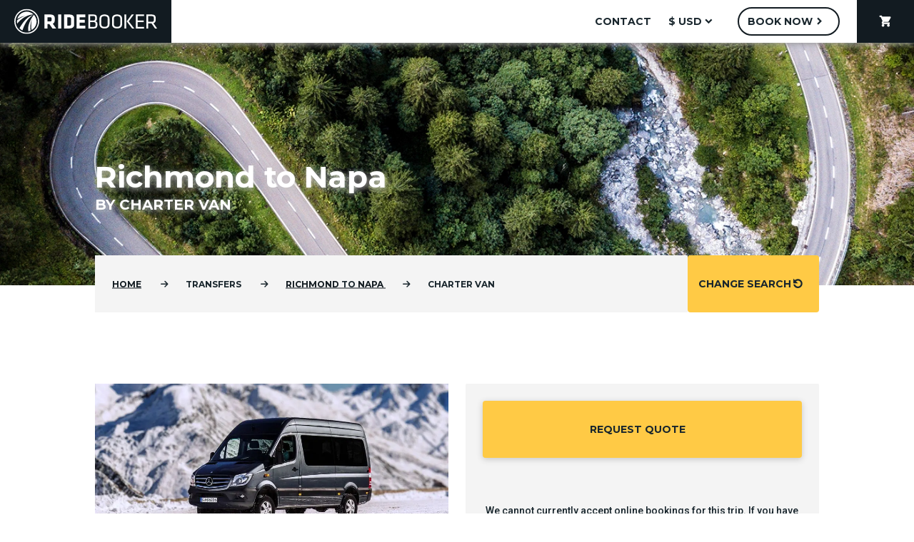

--- FILE ---
content_type: text/html; charset=utf-8
request_url: https://www.ridebooker.com/transfers/richmond-ca/napa-ca/van
body_size: 11849
content:
<!DOCTYPE html>
<html lang="en">
    <head>
                    <!-- Sentry Error Logging -->
            <link rel="dns-prefetch" href="https://js.sentry-cdn.com"><link rel="preconnect" href="https://js.sentry-cdn.com" crossorigin>
<link rel="preload" href="https://js.sentry-cdn.com/3629a297ad424027a59b07029beb63b1.min.js" as="script" crossorigin>
<script src="https://js.sentry-cdn.com/3629a297ad424027a59b07029beb63b1.min.js" crossorigin></script>
<script>
    Sentry.onLoad(function() {
        Sentry.init({
            dsn: "https://5a56d2b76f1b4dfcb9a10c09cdfbf6b4@o19214.ingest.us.sentry.io/1823115",
            environment: "prod",
            denyUrls: [
                /nudgify\.com/i,
                /googleapis\.com/i,
                /ridebooker\.com\/assets\/js\/vendor\.js/i
            ],
            ignoreErrors: [
                "TypeError: Load failed"
            ],
            beforeSend: function (event) {
                if (event.message === "__sentry_warmup__") {
                    return null
                }
                return event
            },
        })
        Sentry.setTag("version", "8.6.1")
    })

    Sentry.captureMessage("__sentry_warmup__", "info")
</script>
            <!-- Iubenda Cookie Blocking -->
            <!--- Cookie Solution --->
<script type="text/javascript">
    var _iub = _iub || []
    _iub.csConfiguration = {
        "enableCcpa":true,
        "countryDetection":true,
        "askConsentAtCookiePolicyUpdate":true,
        "consentOnDocument":true,
        "ccpaAcknowledgeOnDisplay":true,
        "lang":"en",
        "siteId":1045988,
        "perPurposeConsent":true,
        "cookiePolicyId":23368259,
        "banner":{
            "slideDown":false,
            "acceptButtonDisplay":true,
            "customizeButtonDisplay":true,
            "acceptButtonColor":"#0073CE",
            "acceptButtonCaptionColor":"white",
            "customizeButtonColor":"#DADADA",
            "customizeButtonCaptionColor":"#4D4D4D",
            "rejectButtonDisplay":true,
            "rejectButtonColor":"#0073CE",
            "rejectButtonCaptionColor":"white",
            "position":"float-bottom-center",
            "backgroundOverlay":true,
            "textColor":"black",
            "backgroundColor":"white"
        },
        "callback": {
            onPreferenceExpressedOrNotNeeded: function(preference) {
                dataLayer.push({
                    iubenda_ccpa_opted_out: _iub.cs.api.isCcpaOptedOut()
                });
                if (!preference) {
                    dataLayer.push({
                        event: "iubenda_preference_not_needed"
                    });
                } else {
                    if (preference.consent === true) {
                        dataLayer.push({
                            event: "iubenda_consent_given"
                        });
                    } else if (preference.consent === false) {
                        dataLayer.push({
                            event: "iubenda_consent_rejected"
                        });
                    } else if (preference.purposes) {
                        for (var purposeId in preference.purposes) {
                            if (preference.purposes[purposeId]) {
                                dataLayer.push({
                                    event: "iubenda_consent_given_purpose_" + purposeId
                                });
                            }
                        }
                    }
                }
            }
        }
    }
</script>
<link rel="preload" href="//cdn.iubenda.com/cs/ccpa/stub.js" as="script">
<script src="//cdn.iubenda.com/cs/ccpa/stub.js"></script><link rel="preload" href="//cdn.iubenda.com/cs/iubenda_cs.js" as="script">
<script src="//cdn.iubenda.com/cs/iubenda_cs.js" async></script>
<!--- Consent Solution --->
<script type="text/javascript">
    var _iub = _iub || {}
    _iub.cons_instructions = _iub.cons_instructions || []
    _iub.cons_instructions.push(["init", {api_key: "wrIcNjVNQycAnWvz1CkCJ8DgA3LQhgzX"}])
</script>
<link rel="dns-prefetch" href="https://cdn.iubenda.com"><link rel="preconnect" href="https://cdn.iubenda.com">
<link rel="preload" href="https://cdn.iubenda.com/cons/iubenda_cons.js" as="script">
<script src="https://cdn.iubenda.com/cons/iubenda_cons.js" async></script>        
        <!-- Metas -->
        <meta http-equiv="Content-Type" content="text/html; charset=utf-8" />
        <meta name="description" content="Book Now! Easy online booking: Richmond, CA to Napa, CA Charter Van transportation. Book online or call today." />
<meta name="keywords" content="ridebooker,Transportation: Charter Van from Richmond to Napa,," />
<meta name="author" content="Ridebooker" />
<meta name="title" content="Charter Van | Richmond to Napa" />
<meta name="robots" content="index,follow" />
        <title>Charter Van | Richmond to Napa</title>
                                    <link rel="shortcut icon" href="/images/favicon.ico"/>
        <meta name="viewport" content="width=device-width, user-scalable=no, initial-scale=1.0, maximum-scale=1.0, minimum-scale=1.0">
        <meta name="format-detection" content="telephone=no">
        <meta http-equiv="X-UA-Compatible" content="ie=edge">

        <!-- JS -->
        <script>
    (function (w, d, s, l, i) {
        w[l] = w[l] || []
        w[l].push({
            "gtm.start":
                new Date().getTime(), event: "gtm.js"
        })
        const f = d.getElementsByTagName(s)[0]
        const j = d.createElement(s)
        const dl = l != "dataLayer" ? "&l=" + l : ""
        j.async = true
        j.src = "https://www.googletagmanager.com/gtm.js?id=" + i + dl
        f.parentNode.insertBefore(j, f)
    })(window, document, "script", "dataLayer", "GTM-NH6ZSR")
</script>
        <link rel="preload" href="/assets/js/manifest.js?id=3c768977c2574a34506e" as="script">
<script src="/assets/js/manifest.js?id=3c768977c2574a34506e" defer></script>        <link rel="preload" href="/assets/js/vendor.js?id=4005e0aaef605905fb9f" as="script">
<script src="/assets/js/vendor.js?id=4005e0aaef605905fb9f" defer></script>        <link rel="preload" href="/assets/js/index.js?id=4b902687163fb7d24f36" as="script">
<script src="/assets/js/index.js?id=4b902687163fb7d24f36" defer></script>
        <!-- Stylesheets -->
        <!-- CSS -->
        <link rel="stylesheet" as="style" href="/assets/css/frontend.css?id=f2707537c0997c599e50">        <!-- Google Fonts -->
        <link rel="dns-prefetch" href="https://fonts.googleapis.com"><link rel="preconnect" href="https://fonts.googleapis.com">
<link rel="preload" as="style" href="https://fonts.googleapis.com/css?family=Montserrat:300,400,500,700|Roboto:300,400,500,700&display=swap" onload="this.rel='stylesheet'">        <!-- Material Icons -->
        <link rel="stylesheet" as="style" href="https://fonts.googleapis.com/icon?family=Material+Icons">        <!-- Font Awesome -->
        <link rel="dns-prefetch" href="https://cdnjs.cloudflare.com"><link rel="preconnect" href="https://cdnjs.cloudflare.com">
<link rel="preload" as="style" href="https://cdnjs.cloudflare.com/ajax/libs/font-awesome/6.6.0/css/all.min.css" onload="this.rel='stylesheet'">        <!-- Material Icon Font Preload -->
        <link rel="dns-prefetch" href="https://fonts.gstatic.com"><link rel="preconnect" href="https://fonts.gstatic.com">
<link rel="preload" as="font" type="font/woff2" href="https://fonts.gstatic.com/s/materialicons/v126/flUhRq6tzZclQEJ-Vdg-IuiaDsNc.woff2" crossorigin="anonymous">    </head>
    <body class="trip_rate_show">
        <noscript>
    <iframe src="https://www.googletagmanager.com/ns.html?id=GTM-NH6ZSR"
            height="0" width="0" style="display:none; visibility:hidden"></iframe>
</noscript>
        <header id="rb-nav">
    <div class="rb-header rb-header--desktop ">
        <a href="/?from=richmond-ca&to=napa-ca&rate=van" class="rb-header__logo rb-header__logo--main rb-logo" aria-label="Home">
            <svg class="rb-nav-bar-logo" data-name="rb-nav-bar-logo" xmlns="http://www.w3.org/2000/svg" viewBox="0 0 500 87.1" width="200px" height="34.84px">
    <path d="M168.19 81.64a43.55 43.55 0 1 0 43.55 43.55 43.55 43.55 0 0 0-43.55-43.55zm0 82.75a39.2 39.2 0 1 1 39.2-39.2 39.2 39.2 0 0 1-39.2 39.19z" transform="translate(-124.64 -81.64)"/>
    <path d="M173.85 159.34a34.14 34.14 0 0 0 7.86-2.3c-3.49-21 4-39.15 4-39.15-3.49 20.48-1.82 31.74-.16 37.2a34.37 34.37 0 0 0 7.65-53.26c-19.59 26.61-21.6 45.67-19.35 57.51zM192.18 100.8A34.38 34.38 0 0 0 135 116.39a80.16 80.16 0 0 1 29.77-11.65c-17.29 6.43-26.25 12.74-30.77 17a35 35 0 0 0-.2 3.69 34.39 34.39 0 0 0 .8 7.38c24.97-30.13 50.77-32.07 57.58-32.01z" transform="translate(-124.64 -81.64)"/>
    <path d="M189.48 103.36s-21.44.91-46.77 45.3a34.6 34.6 0 0 0 10.49 7.78c5.65-18.03 16.43-41.19 36.28-53.08zM266.43 120.72v-6c0-9.13-4.38-13.81-16.22-13.81H230v48.66h11v-15.11h6.43l10.74 15.12h13l-11.76-16.66c4.83-2.04 7.02-6.13 7.02-12.2zm-11-1.1c0 3.65-1.17 5.33-5.84 5.33h-8.69v-14.31h8.69c4.46 0 5.84 1.46 5.84 5.11z" transform="translate(-124.64 -81.64)"/>
    <path d="M153.53 19.29h10.96v48.66h-10.96z"/>
    <path d="M317.84 100.92H299v48.66h18.85c12 0 16.44-6.14 16.44-12.64v-23.38c-.01-6.56-4.47-12.64-16.45-12.64zm5.48 33c0 3.8-1.32 5.92-6.79 5.92h-6.58v-29.2h6.58c5.48 0 6.79 2.12 6.79 5.92z" transform="translate(-124.64 -81.64)"/>
    <path d="M218.04 67.95h30.62v-9.72H229v-10.6h18.12v-9.71H229V29h19.66v-9.71h-30.62v48.66z"/>
    <path d="M408.45 124.52c4.31-1.61 5.55-4.38 5.55-8.11v-5.63c0-6.43-3.8-9.86-11.47-9.86h-18.78v48.66h19.8c7.31 0 12.06-3.65 12.06-10.45v-5.84c0-5.19-2.93-8.04-7.16-8.77zM390 106.33h12.13c3.8 0 5.55 1.46 5.55 4.6v5.48c0 3.51-1.83 5.7-6.58 5.7H390zm19.29 32.29c0 3.65-2.19 5.55-6.65 5.55H390v-16.65h12.27c4.82 0 7 2.12 7 6zM440.52 100.8c-12.57 0-17.61 6.65-17.61 14.76v19.26c0 8.11 5 14.76 17.61 14.76s17.61-6.65 17.61-14.76v-19.27c0-8.1-5.04-14.75-17.61-14.75zm11.32 33.88c0 6-3.65 9.35-11.32 9.35s-11.32-3.36-11.32-9.35v-19c0-6 3.65-9.35 11.32-9.35s11.32 3.36 11.32 9.35zM484.5 100.8c-12.57 0-17.61 6.65-17.61 14.76v19.26c0 8.11 5 14.76 17.61 14.76s17.61-6.65 17.61-14.76v-19.27c0-8.1-5.04-14.75-17.61-14.75zm11.32 33.88c0 6-3.65 9.35-11.32 9.35s-11.32-3.36-11.32-9.35v-19c0-6 3.65-9.35 11.32-9.35s11.32 3.36 11.32 9.35z" transform="translate(-124.64 -81.64)"/>
    <path d="M385.88 19.29h6.28v48.66h-6.28zM418.61 19.29h-7.38l-17.54 23.89 18.86 24.77h7.52l-19.29-24.77 17.83-23.89zM432.2 45.81h20.75v-5.63H432.2V24.91h22.36v-5.62h-28.64v48.66h28.71v-5.63H432.2V45.81z"/>
    <path d="M612 131.24c5.63-1.61 7.74-5.55 7.74-11.32v-7c0-7.45-3.65-12-14.1-12h-18.56v48.66h6.28V132h11.91l12.13 17.61h7.23zm-18.63-4.82v-19.87h12.06c6 0 8 1.61 8 6.43v7c0 4.75-2 6.43-8 6.43z" transform="translate(-124.64 -81.64)"/>
</svg>
        </a>
        <div class="rb-header__hamburger ">
            <button class="mdc-icon-button material-icons">menu</button>
        </div>
        <nav class="rb-header__nav rb-header__nav--desktop">
            <ul class="rb-header__menu">
                <li class="rb-header__menu-item">
                    
        <a href="/contact" tabindex="0" class="rb-button   mdc-button rb-button--white rb-button--text-black "  aria-label="contact">
        <div class="mdc-button__ripple"></div>
        
        <span class="id-label mdc-button__label">contact</span>
        <div class=" circular-progress" style="display: none;"">
    <svg class="spinner" width="24px" height="24px" viewBox="0 0 66 66" xmlns="http://www.w3.org/2000/svg">
        <circle class="path" fill="none" stroke-width="6" stroke-linecap="round" cx="33" cy="33" r="30"></circle>
    </svg>
</div>

        
      </a>                </li>
                    <li class="rb-header__menu-item rb-header__menu-item--dropdown">
        
        <a  tabindex="0" class="rb-button rb-button--icon-trailing  mdc-button rb-button--white rb-button--text-black "  aria-label="$ USD">
        <div class="mdc-button__ripple"></div>
        
        <span class="id-label mdc-button__label">$ USD</span>
        <div class=" circular-progress" style="display: none;"">
    <svg class="spinner" width="24px" height="24px" viewBox="0 0 66 66" xmlns="http://www.w3.org/2000/svg">
        <circle class="path" fill="none" stroke-width="6" stroke-linecap="round" cx="33" cy="33" r="30"></circle>
    </svg>
</div>

        <i class="id-trailing-icon material-icons mdc-button__icon " aria-hidden="true">expand_more</i>
      </a>        <div class="mdc-menu mdc-menu-surface">
            <ul class="mdc-list" role="menu" aria-hidden="true" aria-orientation="vertical" tabindex="-1">
                <li class="mdc-list-item" role="menuitem" onclick="document.location = '/elements/changeCurrency?currency=USD';">
                    <span class="mdc-list-item__text">$ USD</span>
                </li>
                <li class="mdc-list-item" role="menuitem" onclick="document.location = '/elements/changeCurrency?currency=CAD';">
                    <span class="mdc-list-item__text">$ CAD</span>
                </li>
            </ul>
        </div>
    </li>
                <li class="rb-header__menu-item">
                    
        <a href="/booking" tabindex="0" class="rb-button rb-button--icon-trailing  mdc-button rb-button--round rb-button--white rb-button--no-shadow "  aria-label="Book Now">
        <div class="mdc-button__ripple"></div>
        
        <span class="id-label mdc-button__label">Book Now</span>
        <div class=" circular-progress" style="display: none;"">
    <svg class="spinner" width="24px" height="24px" viewBox="0 0 66 66" xmlns="http://www.w3.org/2000/svg">
        <circle class="path" fill="none" stroke-width="6" stroke-linecap="round" cx="33" cy="33" r="30"></circle>
    </svg>
</div>

        <i class="id-trailing-icon material-icons mdc-button__icon " aria-hidden="true">chevron_right</i>
      </a>                </li>
                <li class="rb-header__menu-item rb-header__menu-item--cart ">
                    
        <a href="/booking/cart" tabindex="0" class="rb-button   mdc-button rb-button--text-white rb-button--no-shadow "  aria-label="shopping_cart">
        <div class="mdc-button__ripple"></div>
        <i class="material-icons mdc-button__icon " aria-hidden="true">shopping_cart</i>
        <span class="id-label mdc-button__label"></span>
        <div class=" circular-progress" style="display: none;"">
    <svg class="spinner" width="24px" height="24px" viewBox="0 0 66 66" xmlns="http://www.w3.org/2000/svg">
        <circle class="path" fill="none" stroke-width="6" stroke-linecap="round" cx="33" cy="33" r="30"></circle>
    </svg>
</div>

        
      </a>                </li>
            </ul>
        </nav>
    </div>
    <div class="rb-header rb-header--mobile">
    <div class="rb-header__logo rb-header__logo--mobile-menu rb-logo">
        <svg class="rb-mobile-header-logo" data-name="rb-mobile-header-logo" xmlns="http://www.w3.org/2000/svg" viewBox="0 0 500 87.1" width="200px" height="34.84px">
    <path d="M168.19 81.64a43.55 43.55 0 1 0 43.55 43.55 43.55 43.55 0 0 0-43.55-43.55zm0 82.75a39.2 39.2 0 1 1 39.2-39.2 39.2 39.2 0 0 1-39.2 39.19z" transform="translate(-124.64 -81.64)"/>
    <path d="M173.85 159.34a34.14 34.14 0 0 0 7.86-2.3c-3.49-21 4-39.15 4-39.15-3.49 20.48-1.82 31.74-.16 37.2a34.37 34.37 0 0 0 7.65-53.26c-19.59 26.61-21.6 45.67-19.35 57.51zM192.18 100.8A34.38 34.38 0 0 0 135 116.39a80.16 80.16 0 0 1 29.77-11.65c-17.29 6.43-26.25 12.74-30.77 17a35 35 0 0 0-.2 3.69 34.39 34.39 0 0 0 .8 7.38c24.97-30.13 50.77-32.07 57.58-32.01z" transform="translate(-124.64 -81.64)"/>
    <path d="M189.48 103.36s-21.44.91-46.77 45.3a34.6 34.6 0 0 0 10.49 7.78c5.65-18.03 16.43-41.19 36.28-53.08zM266.43 120.72v-6c0-9.13-4.38-13.81-16.22-13.81H230v48.66h11v-15.11h6.43l10.74 15.12h13l-11.76-16.66c4.83-2.04 7.02-6.13 7.02-12.2zm-11-1.1c0 3.65-1.17 5.33-5.84 5.33h-8.69v-14.31h8.69c4.46 0 5.84 1.46 5.84 5.11z" transform="translate(-124.64 -81.64)"/>
    <path d="M153.53 19.29h10.96v48.66h-10.96z"/>
    <path d="M317.84 100.92H299v48.66h18.85c12 0 16.44-6.14 16.44-12.64v-23.38c-.01-6.56-4.47-12.64-16.45-12.64zm5.48 33c0 3.8-1.32 5.92-6.79 5.92h-6.58v-29.2h6.58c5.48 0 6.79 2.12 6.79 5.92z" transform="translate(-124.64 -81.64)"/>
    <path d="M218.04 67.95h30.62v-9.72H229v-10.6h18.12v-9.71H229V29h19.66v-9.71h-30.62v48.66z"/>
    <path d="M408.45 124.52c4.31-1.61 5.55-4.38 5.55-8.11v-5.63c0-6.43-3.8-9.86-11.47-9.86h-18.78v48.66h19.8c7.31 0 12.06-3.65 12.06-10.45v-5.84c0-5.19-2.93-8.04-7.16-8.77zM390 106.33h12.13c3.8 0 5.55 1.46 5.55 4.6v5.48c0 3.51-1.83 5.7-6.58 5.7H390zm19.29 32.29c0 3.65-2.19 5.55-6.65 5.55H390v-16.65h12.27c4.82 0 7 2.12 7 6zM440.52 100.8c-12.57 0-17.61 6.65-17.61 14.76v19.26c0 8.11 5 14.76 17.61 14.76s17.61-6.65 17.61-14.76v-19.27c0-8.1-5.04-14.75-17.61-14.75zm11.32 33.88c0 6-3.65 9.35-11.32 9.35s-11.32-3.36-11.32-9.35v-19c0-6 3.65-9.35 11.32-9.35s11.32 3.36 11.32 9.35zM484.5 100.8c-12.57 0-17.61 6.65-17.61 14.76v19.26c0 8.11 5 14.76 17.61 14.76s17.61-6.65 17.61-14.76v-19.27c0-8.1-5.04-14.75-17.61-14.75zm11.32 33.88c0 6-3.65 9.35-11.32 9.35s-11.32-3.36-11.32-9.35v-19c0-6 3.65-9.35 11.32-9.35s11.32 3.36 11.32 9.35z" transform="translate(-124.64 -81.64)"/>
    <path d="M385.88 19.29h6.28v48.66h-6.28zM418.61 19.29h-7.38l-17.54 23.89 18.86 24.77h7.52l-19.29-24.77 17.83-23.89zM432.2 45.81h20.75v-5.63H432.2V24.91h22.36v-5.62h-28.64v48.66h28.71v-5.63H432.2V45.81z"/>
    <path d="M612 131.24c5.63-1.61 7.74-5.55 7.74-11.32v-7c0-7.45-3.65-12-14.1-12h-18.56v48.66h6.28V132h11.91l12.13 17.61h7.23zm-18.63-4.82v-19.87h12.06c6 0 8 1.61 8 6.43v7c0 4.75-2 6.43-8 6.43z" transform="translate(-124.64 -81.64)"/>
</svg>
    </div>

    <div class="rb-header__close-btn">
        <button class="mdc-icon-button material-icons">close</button>
    </div>

    <nav class="rb-header__mobile-nav">
        <ul class="rb-header__menu">
            <li class="rb-header__menu-item">
                <a href="/">Home</a>
            </li>
            <li class="rb-header__menu-item">
                <a href="/contact">Contact us</a>
            </li>
            <li class="rb-header__menu-item">
                <a href="/booking">Book now</a>
            </li>
            <li class="rb-header__menu-item">
                <a href="/booking/cart">Cart (0)</a>
            </li>

                                                <li class="rb-header__menu-item rb-header__menu-item--secondary" onclick="document.location = '/elements/changeCurrency?currency=CAD';">
                       Switch to $ CAD
                    </li>
                                    </ul>
    </nav>
</div>
</header>

        <main>
    <section class="hero-text">
    <picture class="rb-picture rb-picture--blow-up">
                <source media="(min-width: 960px)" srcset="/images/hero/heroDes.webp" type="image/webp">
<source media="(min-width: 960px)" srcset="/images/hero/heroDes.jpg" type="image/jpeg">
<source media="(min-width: 600px)" srcset="/images/hero/heroTab.webp" type="image/webp">
<source media="(min-width: 600px)" srcset="/images/hero/heroTab.jpg" type="image/jpeg">
<source srcset="/images/hero/heroMob.webp" type="image/webp">
<source srcset="/images/hero/heroMob.jpg" type="image/jpeg">
                <img class="rb-picture__image" src="/images/hero/heroDes.jpg" alt="Hero">
            </picture>    <div class="l-container">
        <div class="l-grid">
            <div class="l-row">
                <div class="l-col--span-4-phone
                    l-col--span-8-tablet
                    l-col--span-12-desktop
                    l-col--span-10-wide">
                    <div class="hero-text__content">
                        <p class="hero-text__subtitle"></p>
                        <h1 class="hero-text__title">Richmond to Napa</h1>
                        <p class="hero-text__subtitle">BY Charter Van</p>
                    </div>
                </div>
            </div>
        </div>
    </div>
</section>
    <section class="trip-rate-bread">
    <div class="l-container">
        <div class="l-grid">
            <div class="rb-breadcrumb-bar">
    <div class="l-row">
        <div class="l-col--span-3-phone
                l-col--span-5-tablet
                l-col--span-9-desktop
                l-col--span-8-wide">
            <div class="rb-breadcrumb rb-breadcrumb--collapse">
    <ul class="rb-breadcrumb__list">
                    <li class="rb-breadcrumb__list-item ">
                                    <a href="/?from=richmond-ca&amp;to=napa-ca&amp;rate=van">Home</a>
                            </li>
                    <li class="rb-breadcrumb__list-item ">
                                    Transfers                            </li>
                    <li class="rb-breadcrumb__list-item ">
                                                            <a href="/transfers/richmond-ca/napa-ca?rate=van">
                                        Richmond                    <span>TO</span>
                    Napa                                            </a>
                                                </li>
                    <li class="rb-breadcrumb__list-item rb-breadcrumb__list-item--main">
                                    Charter Van                            </li>
            </ul>
</div>
        </div>
        <div class="l-col--span-1-phone
                l-col--span-3-tablet
                l-col--span-3-desktop
                l-col--span-2-wide">
            
        <a href="/" tabindex="0" class="rb-button rb-button--icon-trailing  mdc-button rb-button--block rb-button--shrink rb-button--no-shadow "  aria-label="Change Search">
        <div class="mdc-button__ripple"></div>
        
        <span class="id-label mdc-button__label">Change Search</span>
        <div class=" circular-progress" style="display: none;"">
    <svg class="spinner" width="24px" height="24px" viewBox="0 0 66 66" xmlns="http://www.w3.org/2000/svg">
        <circle class="path" fill="none" stroke-width="6" stroke-linecap="round" cx="33" cy="33" r="30"></circle>
    </svg>
</div>

        <i class="id-trailing-icon material-icons mdc-button__icon fa-flip-horizontal" aria-hidden="true">refresh</i>
      </a>        </div>
    </div>
</div>
        </div>
    </div>
</section>
    <section class="trip-rate-block">
    <div class="l-container">
        <div class="l-grid">
            <div class="l-row">
                <div class="l-col--span-4-phone
                    l-col--span-4-tablet
                    l-col--span-6-desktop
                    l-col--span-5-wide">
                    <picture class="rb-picture ">
                <source srcset="/images/vehicles/van-1.webp">
                <img class="rb-picture__image" src="/images/vehicles/van-1.webp" alt="Vehicle">
            </picture>                    <div class="trip-rate-block__text1">
                        <article class="trip-rate-service-info">
    <h3 class="trip-rate-service-info__header"><mark>Service Information</mark></h3>
    <div class="trip-rate-service-info__content">
        <p>The most practical option if you are looking for a private transfer for a larger group. Charter vans can accommodate 10 passengers with 10 pieces of luggage, in addition to 2 ski/snowboard bags or 2 sets of golf clubs (the vehicle cannot accommodate bikes).</p>    </div>
</article>
                    </div>
                </div>
                <div class="l-col--span-4-phone
                    l-col--span-4-tablet
                    l-col--span-6-desktop
                    l-col--span-5-wide">
                    <article class="ticket-price-info bg-gray">
    <div class="ticket-price-info__content">
        <ul class="price-table">
                        </ul>

        
        <a  tabindex="0" class="rb-button   mdc-button rb-button--block rb-button--raised ticket-price-info__book-now-btn ticket-price-info__book-now-btn-margin"  aria-label="Request Quote">
        <div class="mdc-button__ripple"></div>
        
        <span class="id-label mdc-button__label">Request Quote</span>
        <div class=" circular-progress" style="display: none;"">
    <svg class="spinner" width="24px" height="24px" viewBox="0 0 66 66" xmlns="http://www.w3.org/2000/svg">
        <circle class="path" fill="none" stroke-width="6" stroke-linecap="round" cx="33" cy="33" r="30"></circle>
    </svg>
</div>

        
      </a>
        <a class="ticket-price-info__schedule-link hide" href="#handorgel1">See the schedule</a>

                    <p class="ticket-price-info__notice">We cannot currently accept online bookings for this trip. If you have any
                questions please send an e-mail to <a href="/cdn-cgi/l/email-protection#6e070008012e1c070a0b0c0101050b1c400d0103"><span class="__cf_email__" data-cfemail="365f58505976445f52535459595d53441855595b">[email&#160;protected]</span></a></p>
                    </div>

    </article>

<script data-cfasync="false" src="/cdn-cgi/scripts/5c5dd728/cloudflare-static/email-decode.min.js"></script><script>
const GET_PRICE_BREAKDOWN_API_URL = '/ajax/getPriceBreakdown';
const errorPhoneNumberHtml = '<a href="tel:16046395050" style="text-decoration: none; color: unset;">+1 (604) 639 5050</a> (International)';
const errorEmailHtml = '<a href="mailto:info@ridebooker.com">info@ridebooker.com</a>';
</script>
                </div>
                <div class="trip-rate-block__text2
                    l-col--span-4-phone
                    l-col--span-4-tablet
                    l-col--span-6-desktop
                    l-col--span-5-wide">
                    <article class="trip-rate-service-info">
    <h3 class="trip-rate-service-info__header"><mark>Service Information</mark></h3>
    <div class="trip-rate-service-info__content">
        <p>The most practical option if you are looking for a private transfer for a larger group. Charter vans can accommodate 10 passengers with 10 pieces of luggage, in addition to 2 ski/snowboard bags or 2 sets of golf clubs (the vehicle cannot accommodate bikes).</p>    </div>
</article>
                </div>
            </div>
        </div>
    </div>
</section>
            <form class="product-inactive page-book-now--hidden" id="rate-inactive">
    <input type="hidden" name="trip-rate-id" value="35510">
    <div class="l-container">
        <div class="l-grid">
            <div class="l-row">
                <div class="l-col--full">
                    <h3 class="trip-rate-service-info__header"><mark>Quote Request Form</mark></h3>
                    <p id="product-inactive__notice" class="product-inactive__notice">
                        Please fill out the form below with your desired trip details and we will contact you as soon as possible.
                    </p>
                </div>
            </div>
            <div class="rb-divider">
    <div class="l-row">
        <div class="mdc-layout-grid__cell--span-4-phone
                mdc-layout-grid__cell--span-8-tablet
                mdc-layout-grid__cell--span-12-desktop
                mdc-layout-grid__cell--span-10-wide">
            <div class="rb-line"></div>
        </div>
    </div>
</div>
            <div id="form-inputs">
                <div class="l-row">
                    <div class="l-col--span-4-phone
                                l-col--span-8-tablet
                                l-col--span-8-desktop
                                l-col--span-6-wide">
                        <div class=" rb-text-input ">
            <div class="mdc-text-field mdc-text-field--outlined mdc-text-field--wide">
            <input
                type="text"
                class="mdc-text-field__input "
                id="name"
                name="name"                                                required                                                                                                            >
            <div class="mdc-notched-outline">
                <div class="mdc-notched-outline__leading"></div>
                                    <div class="mdc-notched-outline__notch">
                        <label for="name" class="mdc-floating-label">Name</label>
                    </div>
                                <div class="mdc-notched-outline__trailing"></div>
            </div>
                    </div>
        </div>
                    </div>
                </div>
                <div class="l-row">
                    <div class="l-col--span-4-phone
                                l-col--span-4-tablet
                                l-col--span-4-desktop
                                l-col--span-3-wide">
                        <div class=" rb-text-input ">
            <div class="mdc-text-field mdc-text-field--outlined mdc-text-field--wide">
            <input
                type="email"
                class="mdc-text-field__input "
                id="email"
                name="email"                                                required                                                                                                            >
            <div class="mdc-notched-outline">
                <div class="mdc-notched-outline__leading"></div>
                                    <div class="mdc-notched-outline__notch">
                        <label for="email" class="mdc-floating-label">Email</label>
                    </div>
                                <div class="mdc-notched-outline__trailing"></div>
            </div>
                    </div>
        </div>
                    </div>
                    <div class="l-col--span-4-phone
                                l-col--span-4-tablet
                                l-col--span-4-desktop
                                l-col--span-3-wide">
                        <div class=" rb-text-input ">
            <div class="mdc-text-field mdc-text-field--outlined mdc-text-field--wide">
            <input
                type="tel"
                class="mdc-text-field__input "
                id="phone"
                name="phone"                                                required                                                                                                            >
            <div class="mdc-notched-outline">
                <div class="mdc-notched-outline__leading"></div>
                                    <div class="mdc-notched-outline__notch">
                        <label for="phone" class="mdc-floating-label">Phone</label>
                    </div>
                                <div class="mdc-notched-outline__trailing"></div>
            </div>
                    </div>
        </div>
                    </div>
                </div>
                <div class="l-row">
                    <div class="l-col--span-4-phone
                                l-col--span-4-tablet
                                l-col--span-4-desktop
                                l-col--span-3-wide">
                        <div class="id-travel-date rb-text-input rb-text-input--datepicker">
            <div class="mdc-text-field mdc-text-field--outlined mdc-text-field--wide">
            <input
                type="text"
                class="mdc-text-field__input "
                id="travel-date"
                name="travel-date"                                                required                                                                                                            >
            <div class="mdc-notched-outline">
                <div class="mdc-notched-outline__leading"></div>
                                    <div class="mdc-notched-outline__notch">
                        <label for="travel-date" class="mdc-floating-label">Date of travel</label>
                    </div>
                                <div class="mdc-notched-outline__trailing"></div>
            </div>
                    </div>
                <div class="mdc-text-field-helper-line">
            <div class="mdc-text-field-helper-text mdc-text-field-helper-text--persistent">Select Date</div>
        </div>
    </div>
                    </div>
                    <div class="l-col--span-4-phone
                                l-col--span-4-tablet
                                l-col--span-4-desktop
                                l-col--span-3-wide">
                        <div class="id-departing-time rb-text-input rb-text-input--timepicker">
            <div class="mdc-text-field mdc-text-field--outlined mdc-text-field--wide">
            <input
                type="text"
                class="mdc-text-field__input "
                id="departing-time"
                name="departing-time"                                                required                                                                                                            >
            <div class="mdc-notched-outline">
                <div class="mdc-notched-outline__leading"></div>
                                    <div class="mdc-notched-outline__notch">
                        <label for="departing-time" class="mdc-floating-label">Departing pickup time</label>
                    </div>
                                <div class="mdc-notched-outline__trailing"></div>
            </div>
                    </div>
                <div class="mdc-text-field-helper-line">
            <div class="mdc-text-field-helper-text mdc-text-field-helper-text--persistent">Select time</div>
        </div>
    </div>
                    </div>
                </div>
                <div class="l-row">
                    <div class="l-col--span-4-phone
                                l-col--span-4-tablet
                                l-col--span-4-desktop
                                l-col--span-3-wide">
                        <div class="id-return-date rb-text-input rb-text-input--datepicker">
            <div class="mdc-text-field mdc-text-field--outlined mdc-text-field--wide">
            <input
                type="text"
                class="mdc-text-field__input "
                id="return-date"
                name="return-date"                                                                                                                                                            >
            <div class="mdc-notched-outline">
                <div class="mdc-notched-outline__leading"></div>
                                    <div class="mdc-notched-outline__notch">
                        <label for="return-date" class="mdc-floating-label">Date of return travel</label>
                    </div>
                                <div class="mdc-notched-outline__trailing"></div>
            </div>
                    </div>
                <div class="mdc-text-field-helper-line">
            <div class="mdc-text-field-helper-text mdc-text-field-helper-text--persistent">Select Date</div>
        </div>
    </div>
                        <p class="product-inactive__notes">*Leave blank if looking to travel one-way only.</p>
                    </div>
                    <div class="l-col--span-4-phone
                                l-col--span-4-tablet
                                l-col--span-4-desktop
                                l-col--span-3-wide">
                        <div class="id-returning-time rb-text-input rb-text-input--timepicker">
            <div class="mdc-text-field mdc-text-field--outlined mdc-text-field--wide">
            <input
                type="text"
                class="mdc-text-field__input "
                id="returning-time"
                name="returning-time"                                                                                                                                                            >
            <div class="mdc-notched-outline">
                <div class="mdc-notched-outline__leading"></div>
                                    <div class="mdc-notched-outline__notch">
                        <label for="returning-time" class="mdc-floating-label">Returning pickup time</label>
                    </div>
                                <div class="mdc-notched-outline__trailing"></div>
            </div>
                    </div>
                <div class="mdc-text-field-helper-line">
            <div class="mdc-text-field-helper-text mdc-text-field-helper-text--persistent">Select time</div>
        </div>
    </div>
                    </div>
                </div>
                <div class="l-row">
                    <div class="l-col--span-4-phone
                                l-col--span-8-tablet
                                l-col--span-8-desktop
                                l-col--span-6-wide">
                            <div class="id-passengers rb-input-field rb-input-field--stepper ">
        <input type="number"
            class="rb-input-field__qty rb-input-field__label"
            id="passengers"
            name="passengers"            min="1"
            max="10"
            step="1"
            value="1"
        >
        <label for="passengers">Passengers</label>    </div>

                    </div>
                </div>
                <div class="l-row">
                    <div class="l-col--span-4-phone
                                l-col--span-8-tablet
                                l-col--span-8-desktop
                                l-col--span-6-wide">
                        <div class=" rb-text-input ">
            <div class="mdc-text-field mdc-text-field--outlined mdc-text-field--wide">
            <input
                type="text"
                class="mdc-text-field__input "
                id="luggage"
                name="luggage"                                                required                                                                                                            >
            <div class="mdc-notched-outline">
                <div class="mdc-notched-outline__leading"></div>
                                    <div class="mdc-notched-outline__notch">
                        <label for="luggage" class="mdc-floating-label">Luggage (amount, size and nature of)</label>
                    </div>
                                <div class="mdc-notched-outline__trailing"></div>
            </div>
                    </div>
        </div>
                    </div>
                </div>
                <div class="l-row">
                    <div class="l-col--span-4-phone
                                l-col--span-4-tablet
                                l-col--span-4-desktop
                                l-col--span-3-wide">
                        <div class=" rb-text-input ">
            <div class="mdc-text-field mdc-text-field--outlined mdc-text-field--wide">
            <input
                type="text"
                class="mdc-text-field__input "
                id="pickup-address"
                name="pickup-address"                                                required                                                                                                            >
            <div class="mdc-notched-outline">
                <div class="mdc-notched-outline__leading"></div>
                                    <div class="mdc-notched-outline__notch">
                        <label for="pickup-address" class="mdc-floating-label">Pickup Address</label>
                    </div>
                                <div class="mdc-notched-outline__trailing"></div>
            </div>
                    </div>
        </div>
                    </div>
                    <div class="l-col--span-4-phone
                                l-col--span-4-tablet
                                l-col--span-4-desktop
                                l-col--span-3-wide">
                        <div class=" rb-text-input ">
            <div class="mdc-text-field mdc-text-field--outlined mdc-text-field--wide">
            <input
                type="text"
                class="mdc-text-field__input "
                id="dropoff-address"
                name="dropoff-address"                                                required                                                                                                            >
            <div class="mdc-notched-outline">
                <div class="mdc-notched-outline__leading"></div>
                                    <div class="mdc-notched-outline__notch">
                        <label for="dropoff-address" class="mdc-floating-label">Dropoff Address</label>
                    </div>
                                <div class="mdc-notched-outline__trailing"></div>
            </div>
                    </div>
        </div>
                    </div>
                </div>
                <div class="l-row">
                    <div class="l-col--span-4-phone
                                l-col--span-8-tablet
                                l-col--span-8-desktop
                                l-col--span-6-wide">
                        <div class=" rb-text-input ">
            <div class="mdc-text-field mdc-text-field--outlined mdc-text-field--wide">
            <input
                type="text"
                class="mdc-text-field__input "
                id="additional-stops"
                name="additional-stops"                                                                                                                                                            >
            <div class="mdc-notched-outline">
                <div class="mdc-notched-outline__leading"></div>
                                    <div class="mdc-notched-outline__notch">
                        <label for="additional-stops" class="mdc-floating-label">Additional Stops</label>
                    </div>
                                <div class="mdc-notched-outline__trailing"></div>
            </div>
                    </div>
        </div>
                    </div>
                </div>
                                <div class="l-row">
                    <div class="l-col--span-4-phone
                                l-col--span-8-tablet
                                l-col--span-8-desktop
                                l-col--span-6-wide">
                        <div class=" rb-text-area">
    <div class="mdc-text-field mdc-text-field--textarea">
        <textarea id="note"
            name="note"            class="mdc-text-field__input"
            rows="8"
            cols="150"
            tabindex=""
        ></textarea>
        <div class="mdc-notched-outline">
            <div class="mdc-notched-outline__leading"></div>
            <div class="mdc-notched-outline__notch">
                <label for="note" class="mdc-floating-label">Special instructions or notes</label>
            </div>
            <div class="mdc-notched-outline__trailing"></div>
        </div>
    </div>
            <div class="mdc-text-field-helper-line">
            <div class="mdc-text-field-helper-text mdc-text-field-helper-text--persistent">Please include the number of passengers travelling, luggage (amount, size and nature of), pickup and dropoff address and anything else we should know</div>
        </div>
    </div>
                    </div>
                </div>
                <div class="l-row">
                    <div class="l-col--span-4-phone
                                l-col--span-8-tablet
                                l-col--span-8-desktop
                                l-col--span-6-wide">
                        
        <a  tabindex="0" class="rb-button rb-button--icon-trailing  mdc-button rb-button--block rb-button--raised rb-button--small-until-desktop "  aria-label="Request">
        <div class="mdc-button__ripple"></div>
        
        <span class="id-label mdc-button__label">Request</span>
        <div class=" circular-progress" style="display: none;"">
    <svg class="spinner" width="24px" height="24px" viewBox="0 0 66 66" xmlns="http://www.w3.org/2000/svg">
        <circle class="path" fill="none" stroke-width="6" stroke-linecap="round" cx="33" cy="33" r="30"></circle>
    </svg>
</div>

        <i class="id-trailing-icon material-icons mdc-button__icon " aria-hidden="true">chevron_right</i>
      </a>                    </div>
                </div>
            </div>
        </div>
    </div>
</form>

<script>
const INACTIVE_ENQUIRY_URL = '/rate/inactiveEnquiry';
const INACTIVE_ENQUIRY_CUTOFF_HOURS = '72';
const INACTIVE_ENQUIRY_CUTOFF_HOURS_MESSAGE = 'Please call us for any requests within 72 hours.';
</script>
        <section class="trip-rate-accordion bg-gray">
    <div class="l-container">
        <div class="l-grid">
            <div class="l-row bg-white">
                <div class="l-col--offset-1-tablet
                    l-col--offset-1-desktop
                    l-col--offset-1-wide"></div>
                <div class="l-col--span-4-phone
                    l-col--span-6-tablet
                    l-col--span-10-desktop
                    l-col--span-8-wide">
                    <div class="rb-accordion handorgel">
                        
                                <h3 class="handorgel__header location">
    <button class="handorgel__header__button">
        <span class="heading-3 marked handorgel__header__title">Pickup/Dropoff Locations</span>
    </button>
</h3>
<div class="handorgel__content" >
    <div class="handorgel__content__inner">
                        <section class="trip-rate-accordion-map">
            <div class="l-row">
                <div class="l-col--full">
                    <h4 class="trip-rate-accordion-map__title">Location Finder</h4>
                </div>
            </div>
            <div class="l-row">
                <div class="l-col--full">
                    <p class="trip-rate-accordion-map__description">If you don't see your pickup or drop off location in the
                        list, you can enter an address, hotel name or postal/zip code into the search field below to find the nearest option.</p>
                                            <p class="trip-rate-accordion-map__description">Any local address may also be selected as a pickup location.</p>
                                                                <p class="trip-rate-accordion-map__description">Any local address may also be selected as a dropoff location.</p>
                                    </div>
            </div>
            <div class="l-row">
                <div class="l-col--span-4-phone
                      l-col--span-4-tablet
                      l-col--span-7-desktop
                      l-col--span-6-wide">
                    <div class="id-address-elem rb-text-input ">
            <div class="mdc-text-field mdc-text-field--outlined mdc-text-field--wide">
            <input
                type="text"
                class="mdc-text-field__input "
                id="address"
                name="address"                                                                                                                                                            >
            <div class="mdc-notched-outline">
                <div class="mdc-notched-outline__leading"></div>
                                    <div class="mdc-notched-outline__notch">
                        <label for="address" class="mdc-floating-label">Find location</label>
                    </div>
                                <div class="mdc-notched-outline__trailing"></div>
            </div>
                    </div>
                <div class="mdc-text-field-helper-line">
            <div class="mdc-text-field-helper-text mdc-text-field-helper-text--persistent">Enter address or zip/postal code</div>
        </div>
    </div>

                </div>
                <div id="address-search" class="trip-rate-accordion-map__button
                      l-col--span-4-phone
                      l-col--span-2-tablet
                      l-col--span-3-desktop
                      l-col--span-2-wide">
                    
        <a  tabindex="0" class="rb-button rb-button--icon-trailing  mdc-button rb-button--searchButton rb-button--block rb-button--raised rb-button--slim "  aria-label="Search">
        <div class="mdc-button__ripple"></div>
        
        <span class="id-label mdc-button__label">Search</span>
        <div class=" circular-progress" style="display: none;"">
    <svg class="spinner" width="24px" height="24px" viewBox="0 0 66 66" xmlns="http://www.w3.org/2000/svg">
        <circle class="path" fill="none" stroke-width="6" stroke-linecap="round" cx="33" cy="33" r="30"></circle>
    </svg>
</div>

        <i class="id-trailing-icon material-icons mdc-button__icon " aria-hidden="true">chevron_right</i>
      </a>                </div>
            </div>
            <div class="l-row" id="map-container">
                <div class="l-col--span-4-phone
                        l-col--span-6-tablet
                        l-col--span-7-desktop
                        l-col--span-6-wide">
                    <div class="trip-rate-accordion-map__map">
                        <div id="map"
                             data-apiKey="AIzaSyAS5HaLW1e6O0bpizhaJ0H19F2yeKr-4LM"
                             data-geoJsonUrl="/ajax/getMapLocations/trip_rate_id/35510"></div>
                    </div>
                </div>
                <div class="l-col--span-4-phone
                        l-col--span-6-tablet
                        l-col--span-3-desktop
                        l-col--span-2-wide">
                    <div class="trip-rate-accordion-map__cards">
                        <div id="map-loc-list">
                        </div>
                    </div>
                </div>
            </div>
        </section>

        <style>
            #map, #map-loc-list {
                height: 100%;
            }

            #map-loc-list .list-focus {
                border: 1px solid rgba(82, 168, 236, 0.9);
                -moz-box-shadow: 0 0 8px rgba(82, 168, 236, 0.7);
                -webkit-box-shadow: 0 0 8px rgba(82, 168, 236, 0.7);
                box-shadow: 0 0 8px rgba(82, 168, 236, 0.7);
                transition: border 0.2s linear 0s, box-shadow 0.2s linear 0s;
            }

            #map-loc-list > div:nth-child(even) {
                background-color: #eee;
            }

            .location-info-window {
                font-family: Arial, Helvetica, sans-serif;
            }

            .location-name {
                color: #ad2118;
                font-weight: bold;
            }
        </style>
        </div>
</div>
                                <h3 class="handorgel__header ">
    <button class="handorgel__header__button">
        <span class="heading-3 marked handorgel__header__title">Additional Fees</span>
    </button>
</h3>
<div class="handorgel__content" >
    <div class="handorgel__content__inner">
                        <section class="trip-rate-accordion-fee">
                                        <h3>Trip Options:</h3>
                <p>The following items are optional and can be selected at time of booking:</p>
                <ul>
                                            <li>
                            <b>
                                30 Minute Stop                                 | $100.00 USD | Per Additional Item                            </b>
                            <p><br>30-minute stop en route. Pricing is based on the number of stops selected. For multiple vehicles, please select a stop for each vehicle requiring one.</p>
                        </li>
                                    </ul>
                    </section>
        </div>
</div>


                                <h3 class="handorgel__header ">
    <button class="handorgel__header__button">
        <span class="heading-3 marked handorgel__header__title">Route information</span>
    </button>
</h3>
<div class="handorgel__content" >
    <div class="handorgel__content__inner">
                        <section class="trip-rate-accordion-route">
            <div class="l-row">
                <div class="product-details__block l-col--span-4-phone
                    l-col--span-5-tablet
                    l-col--span-5-desktop
                    l-col--span-4-wide">
                    <div class="product-details__item">
                        <div class="product-details__item-header">Start point</div>
                        <div class="product-details__item-content">Richmond, CA</div>
                    </div>
                    <div class="product-details__item">
                        <div class="product-details__item-header">End point</div>
                        <div class="product-details__item-content">Napa, CA</div>
                    </div>
                                            <div class="product-details__item">
                            <div class="product-details__item-header">Distance</div>
                            <div class="product-details__item-content">54 km</div>
                        </div>
                                    </div>
            </div>
            <div class="rb-divider">
                <div class="l-row">
                    <div class="mdc-layout-grid__cell--span-4-phone
                      mdc-layout-grid__cell--span-8-tablet
                      mdc-layout-grid__cell--span-12-desktop
                      mdc-layout-grid__cell--span-10-wide">
                        <div class="rb-line"></div>
                    </div>
                </div>
            </div>
            <div class="l-row">
                <div class="product-details__block l-col--span-4-phone
                    l-col--span-5-tablet
                    l-col--span-5-desktop
                    l-col--span-5-wide">
                    <div class="product-details__item product-details__item--return">
                        <div class="product-details__item-header">Return route</div>
                        <a href="/transfers/napa-ca/richmond-ca?rate=van" class="product-details__item-content">
                            Napa, CA to Richmond, CA                        </a>
                    </div>
                </div>
            </div>
        </section>
        </div>
</div>
                                <h3 class="handorgel__header ">
    <button class="handorgel__header__button">
        <span class="heading-3 marked handorgel__header__title">Alternative Vehicles</span>
    </button>
</h3>
<div class="handorgel__content" >
    <div class="handorgel__content__inner">
                
        <section class="trip-rate-accordion-alternative-vehicle">
            <div class="bg-white">
                <div class="l-grid">
                    <div class="product-routes__row l-row">
                        <div class="l-col--span-1-phone
                            l-col--span-3-tablet
                            l-col--span-4-desktop
                            l-col--span-3-wide">
                            <label class="product-routes__label">VEHICLE</label>
                        </div>
                        <div class="hide-on-phone-only
                            l-col--span-1-tablet
                            l-col--span-2-desktop
                            l-col--span-1-wide">
                            <label class="product-routes__label">CAPACITY</label>
                        </div>
                        <div class="hide-on-phone-only
                            l-col--span-2-tablet
                            l-col--span-2-desktop
                            l-col--span-2-wide">
                            <label class="product-routes__label">PRICE / TRIP</label>
                        </div>
                    </div>
                                            <div class="product-routes__product">
                            <div class="product-info-row">
    <div class="l-row">
        <div class="hide-on-desktop
                hide-on-wide
                l-col--span-4-phone
                l-col--span-6-tablet l-col">
            <div class="product-info-row__info-col-phone">
                <div class="product-info-row__info-col-phone-header">
                    <h3 class="product-info-row__info-col-phone-header-name">
                        <a href="/transfers/richmond-ca/napa-ca/taxi">
                            Taxi                                                        <span>Richmond to Napa</span>
                        </a>
                    </h3>
                    <div class="product-info-row__info-col-phone-header-capacity">
                        <span class="product-info-row__info-col-phone-header-capacity-title">Capacity:&nbsp;</span><span class="product-info-row__info-col-phone-header-capacity-value">2</span>
                    </div>
                    <div class="product-info-row__info-col-phone-header-price">
                        <span></span>
                    </div>
                </div>
            </div>
        </div>
        <div class="hide-until-desktop
                l-col--span-4-desktop
                l-col--span-3-wide l-col">
            <div class="product-info-row__info-col-wrapper">
                <div class="product-info-row__info-col">
                    <h3 class="product-info-row__info-col-name">
                        <a href="/transfers/richmond-ca/napa-ca/taxi">
                            Taxi                                                        <span>Richmond to Napa</span>
                        </a>
                    </h3>
                </div>
            </div>
        </div>
        <div class="hide-until-desktop
                l-col--span-2-desktop
                l-col--span-1-wide l-col">
            <div class="product-info-row__capacity-wrapper">
                <span class="product-info-row__capacity">2</span>
            </div>
        </div>
        <div class="hide-until-desktop
                l-col--span-2-desktop
                l-col--span-2-wide l-col">
            <div class="product-info-row__price-wrapper">
                <div class="product-info-row__price">
                    <span class="product-info-row__price-value"></span>
                </div>
            </div>
        </div>
    </div>
</div>
                        </div>
                                            <div class="product-routes__product">
                            <div class="product-info-row">
    <div class="l-row">
        <div class="hide-on-desktop
                hide-on-wide
                l-col--span-4-phone
                l-col--span-6-tablet l-col">
            <div class="product-info-row__info-col-phone">
                <div class="product-info-row__info-col-phone-header">
                    <h3 class="product-info-row__info-col-phone-header-name">
                        <a href="/transfers/richmond-ca/napa-ca/luxury-sedan">
                            Luxury Sedan                                                        <span>Richmond to Napa</span>
                        </a>
                    </h3>
                    <div class="product-info-row__info-col-phone-header-capacity">
                        <span class="product-info-row__info-col-phone-header-capacity-title">Capacity:&nbsp;</span><span class="product-info-row__info-col-phone-header-capacity-value">2</span>
                    </div>
                    <div class="product-info-row__info-col-phone-header-price">
                        <span></span>
                    </div>
                </div>
            </div>
        </div>
        <div class="hide-until-desktop
                l-col--span-4-desktop
                l-col--span-3-wide l-col">
            <div class="product-info-row__info-col-wrapper">
                <div class="product-info-row__info-col">
                    <h3 class="product-info-row__info-col-name">
                        <a href="/transfers/richmond-ca/napa-ca/luxury-sedan">
                            Luxury Sedan                                                        <span>Richmond to Napa</span>
                        </a>
                    </h3>
                </div>
            </div>
        </div>
        <div class="hide-until-desktop
                l-col--span-2-desktop
                l-col--span-1-wide l-col">
            <div class="product-info-row__capacity-wrapper">
                <span class="product-info-row__capacity">2</span>
            </div>
        </div>
        <div class="hide-until-desktop
                l-col--span-2-desktop
                l-col--span-2-wide l-col">
            <div class="product-info-row__price-wrapper">
                <div class="product-info-row__price">
                    <span class="product-info-row__price-value"></span>
                </div>
            </div>
        </div>
    </div>
</div>
                        </div>
                                            <div class="product-routes__product">
                            <div class="product-info-row">
    <div class="l-row">
        <div class="hide-on-desktop
                hide-on-wide
                l-col--span-4-phone
                l-col--span-6-tablet l-col">
            <div class="product-info-row__info-col-phone">
                <div class="product-info-row__info-col-phone-header">
                    <h3 class="product-info-row__info-col-phone-header-name">
                        <a href="/transfers/richmond-ca/napa-ca/luxury-suv">
                            Luxury SUV                                                        <span>Richmond to Napa</span>
                        </a>
                    </h3>
                    <div class="product-info-row__info-col-phone-header-capacity">
                        <span class="product-info-row__info-col-phone-header-capacity-title">Capacity:&nbsp;</span><span class="product-info-row__info-col-phone-header-capacity-value">5</span>
                    </div>
                    <div class="product-info-row__info-col-phone-header-price">
                        <span></span>
                    </div>
                </div>
            </div>
        </div>
        <div class="hide-until-desktop
                l-col--span-4-desktop
                l-col--span-3-wide l-col">
            <div class="product-info-row__info-col-wrapper">
                <div class="product-info-row__info-col">
                    <h3 class="product-info-row__info-col-name">
                        <a href="/transfers/richmond-ca/napa-ca/luxury-suv">
                            Luxury SUV                                                        <span>Richmond to Napa</span>
                        </a>
                    </h3>
                </div>
            </div>
        </div>
        <div class="hide-until-desktop
                l-col--span-2-desktop
                l-col--span-1-wide l-col">
            <div class="product-info-row__capacity-wrapper">
                <span class="product-info-row__capacity">5</span>
            </div>
        </div>
        <div class="hide-until-desktop
                l-col--span-2-desktop
                l-col--span-2-wide l-col">
            <div class="product-info-row__price-wrapper">
                <div class="product-info-row__price">
                    <span class="product-info-row__price-value"></span>
                </div>
            </div>
        </div>
    </div>
</div>
                        </div>
                                            <div class="product-routes__product">
                            <div class="product-info-row">
    <div class="l-row">
        <div class="hide-on-desktop
                hide-on-wide
                l-col--span-4-phone
                l-col--span-6-tablet l-col">
            <div class="product-info-row__info-col-phone">
                <div class="product-info-row__info-col-phone-header">
                    <h3 class="product-info-row__info-col-phone-header-name">
                        <a href="/transfers/richmond-ca/napa-ca/limo-bus-15">
                            Luxury Limo Bus Charter (15 Passenger)                                                        <span>Richmond to Napa</span>
                        </a>
                    </h3>
                    <div class="product-info-row__info-col-phone-header-capacity">
                        <span class="product-info-row__info-col-phone-header-capacity-title">Capacity:&nbsp;</span><span class="product-info-row__info-col-phone-header-capacity-value">15</span>
                    </div>
                    <div class="product-info-row__info-col-phone-header-price">
                        <span></span>
                    </div>
                </div>
            </div>
        </div>
        <div class="hide-until-desktop
                l-col--span-4-desktop
                l-col--span-3-wide l-col">
            <div class="product-info-row__info-col-wrapper">
                <div class="product-info-row__info-col">
                    <h3 class="product-info-row__info-col-name">
                        <a href="/transfers/richmond-ca/napa-ca/limo-bus-15">
                            Luxury Limo Bus Charter (15 Passenger)                                                        <span>Richmond to Napa</span>
                        </a>
                    </h3>
                </div>
            </div>
        </div>
        <div class="hide-until-desktop
                l-col--span-2-desktop
                l-col--span-1-wide l-col">
            <div class="product-info-row__capacity-wrapper">
                <span class="product-info-row__capacity">15</span>
            </div>
        </div>
        <div class="hide-until-desktop
                l-col--span-2-desktop
                l-col--span-2-wide l-col">
            <div class="product-info-row__price-wrapper">
                <div class="product-info-row__price">
                    <span class="product-info-row__price-value"></span>
                </div>
            </div>
        </div>
    </div>
</div>
                        </div>
                                            <div class="product-routes__product">
                            <div class="product-info-row">
    <div class="l-row">
        <div class="hide-on-desktop
                hide-on-wide
                l-col--span-4-phone
                l-col--span-6-tablet l-col">
            <div class="product-info-row__info-col-phone">
                <div class="product-info-row__info-col-phone-header">
                    <h3 class="product-info-row__info-col-phone-header-name">
                        <a href="/transfers/richmond-ca/napa-ca/47-pax-bus">
                            Private Motorcoach                                                        <span>Richmond to Napa</span>
                        </a>
                    </h3>
                    <div class="product-info-row__info-col-phone-header-capacity">
                        <span class="product-info-row__info-col-phone-header-capacity-title">Capacity:&nbsp;</span><span class="product-info-row__info-col-phone-header-capacity-value">41</span>
                    </div>
                    <div class="product-info-row__info-col-phone-header-price">
                        <span></span>
                    </div>
                </div>
            </div>
        </div>
        <div class="hide-until-desktop
                l-col--span-4-desktop
                l-col--span-3-wide l-col">
            <div class="product-info-row__info-col-wrapper">
                <div class="product-info-row__info-col">
                    <h3 class="product-info-row__info-col-name">
                        <a href="/transfers/richmond-ca/napa-ca/47-pax-bus">
                            Private Motorcoach                                                        <span>Richmond to Napa</span>
                        </a>
                    </h3>
                </div>
            </div>
        </div>
        <div class="hide-until-desktop
                l-col--span-2-desktop
                l-col--span-1-wide l-col">
            <div class="product-info-row__capacity-wrapper">
                <span class="product-info-row__capacity">41</span>
            </div>
        </div>
        <div class="hide-until-desktop
                l-col--span-2-desktop
                l-col--span-2-wide l-col">
            <div class="product-info-row__price-wrapper">
                <div class="product-info-row__price">
                    <span class="product-info-row__price-value"></span>
                </div>
            </div>
        </div>
    </div>
</div>
                        </div>
                                    </div>
            </div>
        </section>
        </div>
</div>
                                <h3 class="handorgel__header ">
    <button class="handorgel__header__button">
        <span class="heading-3 marked handorgel__header__title">FAQs</span>
    </button>
</h3>
<div class="handorgel__content" >
    <div class="handorgel__content__inner">
                        <section class="trip-rate-accordion-faq">
                            <h4>Do I have to book in advance?</h4>
                <p>We can often find something for you within that time but our services can sell out - especially during busy periods (school breaks, holidays, game days, etc), so book early to avoid disappointment.

If you are booking within 72 hours of travel always call us to check availability before you book - payment does not guarantee availability.</p>
                            <h4>Can I pay cash?</h4>
                <p>No. We only accept payment by credit card (Visa, Mastercard or Amex).

Full payment is required to secure your reservation at the time of booking.</p>
                            <h4>Can I book a one-way trip only?</h4>
                <p>Yes, if you are using our online booking system, select &#039;One Way&#039; and you will not be asked for your return trip date.</p>
                            <h4>Is my booking guaranteed once I have made payment?</h4>
                <p>No, your booking is not guaranteed until you receive your confirmation email. This is a separate email from your payment receipt.

This is because some bookings have special requests that must be manually reviewed before the booking can be confirmed.</p>
                            <h4>What happens if you do not have any seats/vehicles available for the trip I have booked?</h4>
                <p>We will always strive to honour every booking made with us.

On the rare occasion that we can find no availability however, this is not possible. Rest assured that if we are not able to confirm your trip then you will be refunded in full - though this may take 3 - 5 working days to be processed by the bank.</p>
                            <h4>Why haven&#039;t I received my confirmation email yet?</h4>
                <p>Confirmations are typically emailed within 24 hours of your transaction.

If you do not receive your confirmation email within 24 hours, please check your email spam folder.

If you still need help, please contact us.</p>
                            <h4><p>Do I need to tip the driver?</p></h4>
                <p><p>Bookings for bus and shuttle services do not include gratuity. 15% gratuity is standard in North America. Please do consider tipping for good service.</p>
<p>For private charter services, gratuity is paid at the time of booking. We choose our partners very carefully and incidents of poor service are extremely rare. However, if an incident of poor service were to occur then we will gladly issue a gratuity refund and take up the matter with our transportation partner</p></p>
                            <h4><p>What if I need to change my booking?</p></h4>
                <p><p>Contact us if you need to make changes to your booking. Changes made within 72 hours of travel are subject to availability. Additional fees may apply to adding passengers, sports equipment and other services.</p></p>
            
                            <script type="application/ld+json">{"@context":"https:\/\/schema.org","@type":"FAQPage","mainEntity":[{"@type":"Question","name":"Do I have to book in advance?","acceptedAnswer":{"@type":"Answer","text":"We can often find something for you within that time but our services can sell out - especially during busy periods (school breaks, holidays, game days, etc), so book early to avoid disappointment.\n\nIf you are booking within 72 hours of travel always call us to check availability before you book - payment does not guarantee availability."}},{"@type":"Question","name":"Can I pay cash?","acceptedAnswer":{"@type":"Answer","text":"No. We only accept payment by credit card (Visa, Mastercard or Amex).\n\nFull payment is required to secure your reservation at the time of booking."}},{"@type":"Question","name":"Can I book a one-way trip only?","acceptedAnswer":{"@type":"Answer","text":"Yes, if you are using our online booking system, select &#039;One Way&#039; and you will not be asked for your return trip date."}},{"@type":"Question","name":"Is my booking guaranteed once I have made payment?","acceptedAnswer":{"@type":"Answer","text":"No, your booking is not guaranteed until you receive your confirmation email. This is a separate email from your payment receipt.\n\nThis is because some bookings have special requests that must be manually reviewed before the booking can be confirmed."}},{"@type":"Question","name":"What happens if you do not have any seats\/vehicles available for the trip I have booked?","acceptedAnswer":{"@type":"Answer","text":"We will always strive to honour every booking made with us.\n\nOn the rare occasion that we can find no availability however, this is not possible. Rest assured that if we are not able to confirm your trip then you will be refunded in full - though this may take 3 - 5 working days to be processed by the bank."}},{"@type":"Question","name":"Why haven&#039;t I received my confirmation email yet?","acceptedAnswer":{"@type":"Answer","text":"Confirmations are typically emailed within 24 hours of your transaction.\n\nIf you do not receive your confirmation email within 24 hours, please check your email spam folder.\n\nIf you still need help, please contact us."}},{"@type":"Question","name":"<p>Do I need to tip the driver?<\/p>","acceptedAnswer":{"@type":"Answer","text":"<p>Bookings for bus and shuttle services do not include gratuity. 15% gratuity is standard in North America. Please do consider tipping for good service.<\/p>\r\n<p>For private charter services, gratuity is paid at the time of booking. We choose our partners very carefully and incidents of poor service are extremely rare. However, if an incident of poor service were to occur then we will gladly issue a gratuity refund and take up the matter with our transportation partner<\/p>"}},{"@type":"Question","name":"<p>What if I need to change my booking?<\/p>","acceptedAnswer":{"@type":"Answer","text":"<p>Contact us if you need to make changes to your booking. Changes made within 72 hours of travel are subject to availability. Additional fees may apply to adding passengers, sports equipment and other services.<\/p>"}}]}</script>
                    </section>
        </div>
</div>
                    </div>
                </div>
            </div>
        </div>
    </div>
</section>
</main>

        <footer class="rb-footer">
    <div class="l-container">
        <div class="l-grid">
            <div class="l-row">
                <div class="rb-footer__heading l-col--full">
                    <a href="#" class="rb-footer__heading-text">Find your ride.</a>
                </div>
            </div>
            <div class="l-row">
                <div class="l-col--offset-1-tablet
                    l-col--offset-1-desktop"></div>
                <div class="l-col--span-4-phone
                    l-col--span-7-tablet
                    l-col--span-5-desktop
                    l-col--span-4-wide">
                    <div class="rb-footer__contact">
                        <div class="rb-footer__links">
                            <h4><a href="/contact">Contact us</a></h4>
                        </div>
                        <table>
                            <tr>
                                <td><a href="tel:18669430516" style="text-decoration: none; color: unset;">+1 (866) 943 0516</a></td><td>(North America)</td>
                            </tr>
                            <tr>
                                <td><a href="tel:16046395050" style="text-decoration: none; color: unset;">+1 (604) 639 5050</a></td><td>(International)</td>
                            </tr>
                            <tr>
                                <td><a href="tel:442038071372" style="text-decoration: none; color: unset;">+44 20 3807 1372</a></td><td>(UK)</td>
                            </tr>
                            <tr>
                                <td><a href="tel:61285181297" style="text-decoration: none; color: unset;">+61 (2) 8518 1297</a></td><td>(Australia)</td>
                            </tr>
                        </table>
                    </div>
                </div>
                <div class="l-col--offset-1-tablet"></div>
                <div class="l-col--span-4-phone
                    l-col--span-7-tablet
                    l-col--span-6-desktop
                    l-col--span-3-wide">
                    <div class="rb-footer__questions">
                        <h4 class="rb-footer__questions-heading">Got questions?</h4>
                        <p>We’d love to answer any questions that you might have about our service</p>
                        <a href="/cdn-cgi/l/email-protection#c7aea9a1a887b5aea3a2a5a8a8aca2b5e9a4a8aa">Email us</a>                    </div>
                </div>
                <div class="l-col--offset-1-tablet
                    l-col--offset-1-desktop
                    l-col--offset-1-wide"></div>
                <div class="l-col--span-4-phone
                    l-col--span-5-tablet
                    l-col--span-10-desktop
                    l-col--span-2-wide">
                    <div class="l-row">
                        <div class="l-col--offset-1-phone"></div>
                        <div class="rb-footer__social
                        l-col--span-2-phone
                        l-col--span-5-tablet
                        l-col--span-5-desktop
                        l-col--span-2-wide">
                            <div class="social-media">
    <button class="social-media__icon mdc-icon-button" aria-label="Facebook">
    <a href="https://www.facebook.com/ridebooker"><img src="/images/icons/facebook.svg" class="social-media__icon--white" alt="facebook"/></a>
</button>
    <button class="social-media__icon mdc-icon-button" aria-label="Twitter">
    <a href="https://twitter.com/ridebooker"><img src="/images/icons/twitter.svg" class="social-media__icon--white" alt="twitter"/></a>
</button>
    <button class="social-media__icon mdc-icon-button" aria-label="Instagram">
    <a href="https://www.instagram.com/ridebooker"><img src="/images/icons/instagram.svg" class="social-media__icon--white" alt="instagram"/></a>
</button>
</div>
                        </div>
                        <div class="rb-footer__link-group
                        l-col--span-4-phone
                        l-col--span-5-tablet
                        l-col--span-5-desktop
                        l-col--span-2-wide">
                            <nav>
                                <div class="rb-footer__links">
                                    <a href="https://zendesk.ridebooker.com/hc/en-us" class="rb-footer__link">Help Centre</a>
                                </div>
                                <div class="rb-footer__links rb-footer__links--gray">
                                    <a href="/work-with-us" class="rb-footer__link">Work with us</a>
                                    <a href="/privacy" class="rb-footer__link">Privacy policy</a>
                                    <a href="/terms" class="rb-footer__link">Terms &amp; conditions</a>
                                    <a href="/top_routes" class="rb-footer__link">Top Routes</a>
                                    <a href="/top_trips" class="rb-footer__link">Top Trips</a>
                                </div>
                            </nav>
                        </div>
                    </div>
                </div>
            </div>
        </div>
    </div>
</footer>
        <div class="id-dialog-container"></div>
    <script data-cfasync="false" src="/cdn-cgi/scripts/5c5dd728/cloudflare-static/email-decode.min.js"></script><script>(function(){function c(){var b=a.contentDocument||a.contentWindow.document;if(b){var d=b.createElement('script');d.innerHTML="window.__CF$cv$params={r:'9c1f9edbabe7a23e',t:'MTc2OTA5MDg3Ng=='};var a=document.createElement('script');a.src='/cdn-cgi/challenge-platform/scripts/jsd/main.js';document.getElementsByTagName('head')[0].appendChild(a);";b.getElementsByTagName('head')[0].appendChild(d)}}if(document.body){var a=document.createElement('iframe');a.height=1;a.width=1;a.style.position='absolute';a.style.top=0;a.style.left=0;a.style.border='none';a.style.visibility='hidden';document.body.appendChild(a);if('loading'!==document.readyState)c();else if(window.addEventListener)document.addEventListener('DOMContentLoaded',c);else{var e=document.onreadystatechange||function(){};document.onreadystatechange=function(b){e(b);'loading'!==document.readyState&&(document.onreadystatechange=e,c())}}}})();</script></body>
</html>

